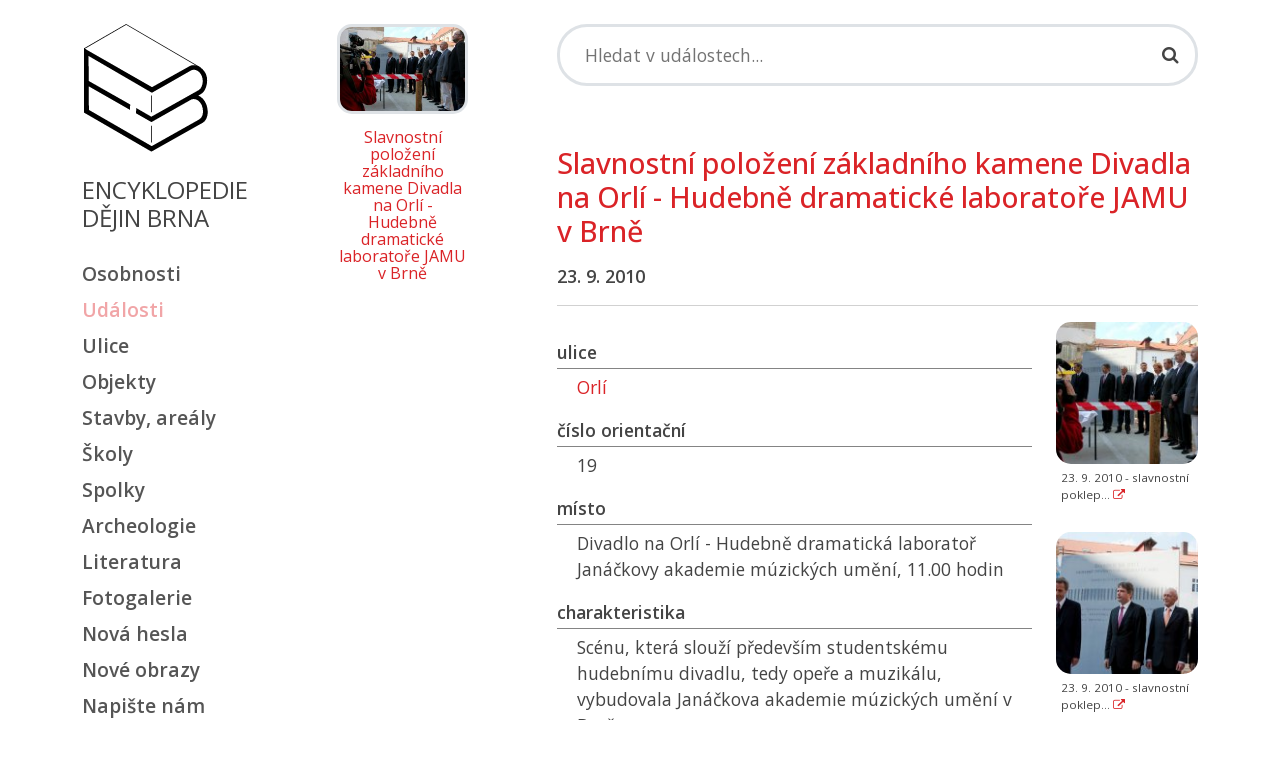

--- FILE ---
content_type: text/html; charset=UTF-8
request_url: https://encyklopedie.brna.cz/home-mmb/?acc=profil_udalosti&load=3061
body_size: 7883
content:
<!DOCTYPE html>
<html lang="cs" data-bs-theme="default">
<head>
    <!-- Google Tag Manager -->
<script>(function(w,d,s,l,i){w[l]=w[l]||[];w[l].push({'gtm.start':
new Date().getTime(),event:'gtm.js'});var f=d.getElementsByTagName(s)[0],
j=d.createElement(s),dl=l!='dataLayer'?'&l='+l:'';j.async=true;j.src=
'https://www.googletagmanager.com/gtm.js?id='+i+dl;f.parentNode.insertBefore(j,f);
})(window,document,'script','dataLayer','GTM-TRQDLFD');</script>
<!-- End Google Tag Manager -->
    <meta http-equiv="content-type" content="text/html;charset=utf-8"/>
    <meta name="viewport" content="width=device-width, initial-scale=1, shrink-to-fit=no">
    <meta http-equiv="X-UA-Compatible" content="IE=edge"/>
    <meta name="publisher" lang="cs" content=""/>
    <meta name="description" content="Encyklopedie encyklopedie dějin Brna"/>
    <meta name="keywords" content=""/>
    <meta name="robots" content="index, follow"/>
    <title>23. 9. 2010 Slavnostní položení základního kamene Divadla na Orlí - Hudebně dramatické laboratoře ((JAMU|Janáčkova akademie múzických umění)) v Brně - Profil události</title>
    <link rel="stylesheet" type="text/css" href="/assets/mmb/style.css?1764664183"/>
    <link rel="alternate" type="application/rss+xml" title="Kalendář - Encyklopedie encyklopedie dějin Brna" href="/data/mmb/rss/"/>
    <link rel="shortcut icon" href="/home-mmb/favicon.ico" type="image/x-icon"/>
    <link rel="preconnect" href="https://fonts.googleapis.com">
    <link rel="preconnect" href="https://fonts.gstatic.com" crossorigin>
    <link href="https://fonts.googleapis.com/css2?family=Open+Sans:wght@400..600&display=swap" rel="stylesheet">
    <link rel="canonical" href="https://encyklopedie.brna.cz/home-mmb/?acc=profil-udalosti&load=3061"/>
    
    <script type="text/javascript">
        var onloadfcs = [];
    </script>
    <!-- Metadata -->
    <!-- Metadata - parsuji se do headeru strany -->
<!-- http://www.webarchiv.cz/generator/dc.php -->
	<link rel="schema.DC" href="http://purl.org/dc/elements/1.1/" />
	<meta name="DC.Title" content="Encyklopedie dějin města Brna" />
	<meta name="DC.Creator.personalName" content="Loskotová, Irena" />
	<meta name="DC.Creator.address" content="irena@phil.muni.cz" />
	<meta name="DC.Subject" content="dějiny Brna" />
	<meta name="DC.Subject" content="historie Brna" />
	<meta name="DC.Subject" content="Brno" />
	<meta name="DC.Subject" content="encyklopedie Brna" />
	<meta name="DC.Subject" scheme="PHNK" content="Brno (Česko)" />
	<meta name="DC.Subject" scheme="MDT_MRF" content="93/94" />
	<meta name="DC.Subject" scheme="MDT_MRF" content="(437.322)" />
	<meta name="DC.Subject" scheme="MDT_KON" content="94(437)" />
	<meta name="DC.Description.abstract" content="Webová encyklopedie dějin města Brna" />
	<meta name="DC.Publisher" content="Irena Loskotová" />
	<meta name="DC.Date" content="2004" />
	<meta name="DC.Type" scheme="DCMIType" content="Text" />
	<meta name="DC.Type" scheme="DCMIType" content="Image" />
	<meta name="DC.Type" scheme="PHNK" content="www dokumenty" />
	<meta name="DC.Format" scheme="IMT" content="text/html" />
	<meta name="DC.Format" scheme="IMT" content="image/jpeg" />
	<meta name="DC.Format.medium" content="computerFile" />
	<meta name="DC.Identifier" content="http://www.encyklopedie.brna.cz" />
	<meta name="DC.Identifier" scheme="URN" content="URN:NBN:cz-nk20071" />
	<meta name="DC.Language" scheme="RFC3066" content="cze" />
    <!-- Metadata -->
    
    <link rel="shortcut icon" href="/assets/favicon.ico">
    <link rel="icon" type="image/png" sizes="16x16" href="/assets/favicon-16x16.png">
    <link rel="icon" type="image/png" sizes="32x32" href="/assets/favicon-32x32.png">
    <link rel="manifest" href="/assets/manifest.json">
    <meta name="mobile-web-app-capable" content="yes">
    <meta name="theme-color" content="#fff">
    <meta name="application-name">
    <link rel="apple-touch-icon" sizes="57x57" href="/assets/apple-touch-icon-57x57.png">
    <link rel="apple-touch-icon" sizes="60x60" href="/assets/apple-touch-icon-60x60.png">
    <link rel="apple-touch-icon" sizes="72x72" href="/assets/apple-touch-icon-72x72.png">
    <link rel="apple-touch-icon" sizes="76x76" href="/assets/apple-touch-icon-76x76.png">
    <link rel="apple-touch-icon" sizes="114x114" href="/assets/apple-touch-icon-114x114.png">
    <link rel="apple-touch-icon" sizes="120x120" href="/assets/apple-touch-icon-120x120.png">
    <link rel="apple-touch-icon" sizes="144x144" href="/assets/apple-touch-icon-144x144.png">
    <link rel="apple-touch-icon" sizes="152x152" href="/assets/apple-touch-icon-152x152.png">
    <link rel="apple-touch-icon" sizes="167x167" href="/assets/apple-touch-icon-167x167.png">
    <link rel="apple-touch-icon" sizes="180x180" href="/assets/apple-touch-icon-180x180.png">
    <link rel="apple-touch-icon" sizes="1024x1024" href="/assets/apple-touch-icon-1024x1024.png">
    <meta name="apple-mobile-web-app-capable" content="yes">
    <meta name="apple-mobile-web-app-status-bar-style" content="black-translucent">
    <meta name="apple-mobile-web-app-title">
    <link rel="icon" type="image/png" sizes="228x228" href="/assets/coast-228x228.png">
    <link rel="yandex-tableau-widget" href="/assets/yandex-browser-manifest.json">

</head>

<body class="stretched" data-acc="profil-udalosti" data-page="udalosti">

<!-- Google Tag Manager (noscript) -->
<noscript><iframe src="https://www.googletagmanager.com/ns.html?id=GTM-TRQDLFD"
height="0" width="0" style="display:none;visibility:hidden"></iframe></noscript>
<!-- End Google Tag Manager (noscript) -->

<nav class="navbar navbar-expand-lg navbar-light d-md-none">
    <div class="container-fluid">
        <a class="navbar-brand" href="/home-mmb/">
            <span class="ied-logo-block"></span>
        </a>
        <button class="navbar-toggler" type="button" data-bs-toggle="collapse" data-bs-target="#navbarMob"
                aria-controls="navbarMob" aria-expanded="false" aria-label="Toggle navigation">
            <span class="navbar-toggler-icon"></span>
        </button>
        <div class="collapse navbar-collapse" id="navbarMob">
            <ul class="navbar-nav me-auto mb-2 mb-lg-0">
                <li class="nav-item">
                                <a class=" c-osobnosti" href="./?acc=osobnosti">
                                    Osobnosti
                                </a>
                            </li><li class="nav-item">
                                <a class=" c-udalosti" href="./?acc=udalosti">
                                    Události
                                </a>
                            </li><li class="nav-item">
                                <a class=" c-ulice" href="./?acc=ulice">
                                    Ulice
                                </a>
                            </li><li class="nav-item">
                                <a class=" c-objekty" href="./?acc=objekty">
                                    Objekty
                                </a>
                            </li><li class="nav-item">
                                <a class=" c-stavby-arealy" href="./?acc=stavby-arealy">
                                    Stavby, areály
                                </a>
                            </li><li class="nav-item">
                                <a class=" c-skoly" href="./?acc=skoly">
                                    Školy
                                </a>
                            </li><li class="nav-item">
                                <a class=" c-spolky" href="./?acc=spolky">
                                    Spolky
                                </a>
                            </li><li class="nav-item">
                                <a class=" c-lokality" href="./?acc=lokality">
                                    Archeologie
                                </a>
                            </li><li class="nav-item">
                                <a class=" c-literatura" href="./?acc=literatura">
                                    Literatura
                                </a>
                            </li><li class="nav-item">
                                <a class=" c-fotogalerie" href="./?acc=fotogalerie">
                                    Fotogalerie
                                </a>
                            </li><li class="nav-item">
                                <a class=" c-posledni-zaznamy" href="./?acc=posledni-zaznamy">
                                    Nová hesla
                                </a>
                            </li><li class="nav-item">
                                <a class=" c-posledni-obrazy" href="./?acc=posledni-obrazy">
                                    Nové obrazy
                                </a>
                            </li><li class="nav-item">
                                <a class=" c-napiste-nam" href="./?acc=napiste-nam">
                                    Napište nám
                                </a>
                            </li>
                <li class="nav-item">
                    <a class="" href="./?acc=napiste-nam">
                        Napište nám
                    </a>
                </li>
                <li class="nav-item">
                    <a class="" href="./?acc=o-encyklopedii">
                        O Encyklopedii
                    </a>
                </li>
                <li class="nav-item">
                    <a class="text-banner-label" target="_blank"
                       href="https://www.npu.cz/cs/pamatkova-pece/sluzby-pro-verejnost/opravujete-pamatku/inspirujte-se/121448-internetova-encyklopedie-dejin-brna">
                        <img src="/home-mmb/images/ceny/patrimonium-pro-futuro.png" alt="patrimonium-pro-futuro.png"
                             width="196"/>
                        Podpořte prosím svoji encyklopedii v&nbsp;on-line hlasování o&nbsp;cenu Národního památkového
                        ústavu "Památky děkují".
                    </a>
                </li>
            </ul>
        </div>
    </div>
</nav>

<div class="d-none print-enabled">
    <h3>23. 9. 2010 Slavnostní položení základního kamene Divadla na Orlí - Hudebně dramatické laboratoře ((JAMU|Janáčkova akademie múzických umění)) v Brně - Profil události: Profil události: </h3>
</div>

<section id="content">
    <div class="content-wrap">
        <div class="container">
            <div class="row">
                <!-- sidebar -->
                <div class="sidebar col-md-2 d-none d-md-block d-print-none mt-4">
                    <div class="logo-wrapper">
                        <a href="/home-mmb/" class="logo">
                            <span class="ied-logo-block"></span></a>
                        <p class="ied-logo-title mt-4">Encyklopedie<br/>dějin Brna</p>
                    </div>
                    <div class="menu_links clearfix">
                        <ul class="mt-4">
                            <li><a class="c-osobnosti" href="?acc=osobnosti">Osobnosti</a></li><li><a class="c-udalosti" href="?acc=udalosti">Události</a></li><li><a class="c-ulice" href="?acc=ulice">Ulice</a></li><li><a class="c-objekty" href="?acc=objekty">Objekty</a></li><li><a class="c-stavby-arealy" href="?acc=stavby-arealy">Stavby, areály</a></li><li><a class="c-skoly" href="?acc=skoly">Školy</a></li><li><a class="c-spolky" href="?acc=spolky">Spolky</a></li><li><a class="c-lokality" href="?acc=lokality">Archeologie</a></li><li><a class="c-literatura" href="?acc=literatura">Literatura</a></li><li><a class="c-fotogalerie" href="?acc=fotogalerie">Fotogalerie</a></li><li><a class="c-posledni-zaznamy" href="?acc=posledni-zaznamy">Nová hesla</a></li><li><a class="c-posledni-obrazy" href="?acc=posledni-obrazy">Nové obrazy</a></li><li><a class="c-napiste-nam" href="?acc=napiste-nam">Napište nám</a></li>
                            <li><a class="submenu-link-project" href="#">Další projekty</a></li>
                        </ul>
                    </div>
                    <nav class="d-none" id="page-submenu">
                        <ul class="menu_links submenu_links clearfix">
                            <ul class="menu-active mb-3">
    <li><a href="https://www.brno1645.cz/" target="_blank"><i class="fa fa-angle-right"></i> Virtuální model Brna</a></li>
    <li><a href="https://panorama.brna.cz/" target="_blank"><i class="fa fa-angle-right"></i> Panorama Brna roku 1867</a></li>
    <li><a href="https://brno.cz/dobove-plany" target="_blank"><i class="fa fa-angle-right"></i> Dobové plány</a></li>
    <li><a href="https://bombardovani.brno.cz/" target="_blank"><i class="fa fa-angle-right"></i> Bombardování Brna</a></li>
    <li><a href="https://brno.cz/mosty1945" target="_blank"><i class="fa fa-angle-right"></i> Brněnské mosty 1945</a></li>
    <li><a href="https://brna.cz/mapa1968" target="_blank"><i class="fa fa-angle-right"></i> Mapa 1968</a></li>
    <li><a href="https://brna.cz/salrady" target="_blank"><i class="fa fa-angle-right"></i> Sál Rady</a></li>
    <li><a href="https://www.mzm.cz/kvarterni-lokality-brna" target="_blank"><i class="fa fa-angle-right"></i> Kvartérní lokality Brna</a></li>
</ul>

                        </ul>
                    </nav>
                    <div class="menu_links menu-social clearfix">
                        <div class="menu-active">
                            <a target="_blank"
                               href="https://www.facebook.com/pages/Internetova-encyklopedie-dejin-Brna/151919454831238"
                               class="social-icon si-small si-borderless si-facebook">
                                <i class="fa fa-facebook-square"></i>
                            </a>
                            <a target="_blank" href="https://twitter.com/Encyklopedie"
                               class="social-icon si-small si-borderless si-twitter">
                                <i class="fa fa-twitter-square"></i>
                            </a>
                            <a target="_blank" href="https://www.instagram.com/encyklopediebrno/"
                               class="social-icon si-small si-borderless">
                                <i class=" fa fa-instagram"></i>
                            </a>
                            <a target="_blank" href="/qrcode.png"
                               class="social-icon si-small si-borderless qrcode-link"
                               data-url="https%3A%2F%2Fencyklopedie.brna.cz%2Fhome-mmb%2F%3Facc%3Dprofil-udalosti%26load%3D3061"
                               rel="nofollow" title="Profil události">
                                <i class="fa fa-qrcode" title="Encyklopedie"></i>
                            </a>
                        </div>
                    </div>
                    <nav class="menu_links clearfix">
                        <div class="list-group">
                            <ul class="menu-active mb-3">
                                <li><a class="c-o-encyklopedii" href="./?acc=o-encyklopedii">O encyklopedii</a></li>
                            </ul>
                        </div>
                    </nav>
                </div>
                <div class="site-image content col-md-3 mt-4 d-none d-md-block" id="site-image">
                    <div class="img-preview text-center">
    <a href="">
        <img src="../data/images/0216/thumb10782.jpg" alt="Slavnostní položení základního kamene Divadla na Orlí - Hudebně dramatické laboratoře JAMU v Brně"/>
    </a>
    <p><a class="img-preview" href="">Slavnostní položení základního kamene Divadla na Orlí - Hudebně dramatické laboratoře JAMU v Brně</a></p>
</div>

                </div>
                <!-- main content -->
                <div class="content col-md-7">
                    <div class="d-print-none">
                        <form class="form form-search" action="./" method="get">
    <div class="search-wrapper mt-4 mb-4">
        <div class="search-box">
            <input type="text" class="search-input form-control" data-short-text="Hledaný výraz musí být delší než 2 znaky!" id="search-input"
                   aria-label="Search" tabindex="1" value="" name="q" placeholder="Hledat v událostech..." autocomplete="off" />
            <i class="fa fa-search search-icon"></i>
            <!-- BEGIN suggestion -->
            <div class="suggestions">
                <div class="suggestion-item">
                    <i class="fa fa-search"></i>
                    <a data-bs-toggle="collapse" href="#search-form" id="search-form-link">Rozšířené hledání...</a>
                </div>
            </div>
            <!-- END suggestion -->
        </div>
    </div>
    <div class="collapse mb-4" id="search-form">
    <h3>Upřesnit vyhledávání</h3>
    
    <div class="form-group row mb-4">
        <div class="col-md-4">
            <label for="selk1"><select id="selk1" data-value-id="selv1" class="form-control select-keys">
                <option value="">--- upřesnit hledání ---</option>
                <option value="evn_name">v názvu</option>
<option value="evn_date">rok</option>
<option value="evn_century">století</option>
<option value="evn_street_name">v ulici</option>
<option value="evn_register">v katastru</option>
<option value="evn_locality">v místě</option>
<option value="evn_duration">v době platnosti</option>
<option value="evn_characteristic">v charakteristice</option>
<option value="evn_interest">v zajímavostech</option>
<option value="evn_note">v poznámce</option>
<option value="evn_partakers">v účastnících</option>
<option value="evn_best">s popisem nej...</option>
            </select></label>
        </div>
        <div class="col-md-7">
            <input id="selv1" type="text" class="form-control" value="" />
        </div>
        <div class="col-md-1 d-none">
            <button type="button" class="btn btn-default btn-remove-search-row"><i class="fa fa-times"></i></button>
        </div>
    </div>
    
    <div class="form-group row">
        <div class="col-md-4"></div>
        <div class="col-md-8">
            <button type="submit" class="btn btn-primary">Vyhledat</button>
        </div>
    </div>
</div>

    <input type="hidden" value="udalosti-vyhledavani" name="acc"/>
</form>

                        <div id="message"></div>
                    </div>
                    <div class="mt-2">

                        
<h2>Slavnostní položení základního kamene Divadla na Orlí - Hudebně dramatické laboratoře <i class='shortcut' title='Janáčkova akademie múzických umění'>JAMU</i> v Brně</h2>

<div class="row">
    <div class="col-lg-12">
        <p><strong>23. 9. 2010 </strong></p>
        <hr/>
    </div>
</div>
<div class="row">
    <div class="col-md-9">

	
<div class="attr-block">
    <h5 class="attr-title">ulice</h5>
    <p class="full"><a href="?acc=profil-ulice&amp;load=3957">Orlí</a><br/></p>
</div>

<hr class="d-none"/>

<div class="attr-block">
    <h5 class="attr-title">číslo orientační</h5>
    <p class="full">19</p>
</div>

<hr class="d-none"/>

<div class="attr-block">
    <h5 class="attr-title">místo</h5>
    <p class="full">Divadlo na Orlí -  Hudebně dramatická laboratoř Janáčkovy akademie múzických umění, 11.00 hodin</p>
</div>

<hr class="d-none"/>

<div class="attr-block">
    <h5 class="attr-title">charakteristika</h5>
    <p class="full">Scénu, která slouží především studentskému hudebnímu divadlu, tedy opeře a muzikálu, vybudovala Janáčkova akademie múzických umění v Brně.<br />
Janáčkova akademie v nové budově získala špičkově vybavené pracoviště pro výuku jevištních technologií, studenti si tak mohou lépe osvojit práci se světlem a zvukem podle současných světových trendů. <br />
Dosud pro studentské divadlo škola využívala pouze studio Marta v Bayerově ulici, královopolské divadlo Barka a Kabinet múz v Sukově ulici.</p>
</div>

<hr class="d-none"/>

<div class="attr-block">
    <h5 class="attr-title">účastníci</h5>
    <p class="full">Ivo Medek, rektor <i class='shortcut' title='Janáčkova akademie múzických umění'>JAMU</i>,<br />
Kryštof Hajn, náměstek <i class='shortcut' title='Ministerstvo školství, mládeže a tělovýchovy'>MŠMT</i>,<br />
<a href="?acc=profil-osobnosti&load=3758">Roman Onderka</a>, primátor města Brna,<br />
Václav Božek, náměstek hejtmana Jihomoravského kraje<br /></p>
</div>

<hr class="d-none"/>

<div class="attr-block">
    <h5 class="attr-title">zajímavosti</h5>
    <p class="full">Přesně před 24 lety byl položen základní kámen Divadla na provázku na dnešním Zelném trhu. <br /></p>
</div>

<hr class="d-none"/>

<div class="attr-block">
    <h5 class="attr-title">poznámka</h5>
    <p class="full">Divadlo - Hudebně dramatická laboratoř <i class='shortcut' title='Janáčkova akademie múzických umění'>JAMU</i> vzniklo v částečně zastavěné proluce v Orlí ulici, jež vznikla ještě za druhé světové války. <br />
Celkové náklady činily asi 350 milionů korun. Stavební práce trvaly do konce roku 2011.<br />
Moderní budovu navrhli přední brněnští architekti Pavel Rada a Milan Rak. Za tento projekt obdrželi v roce 2007 mezinárodní ocenění International Architecture Award od Museum of Architecture and Design v Chicagu.<br /></p>
</div>

<hr class="d-none"/>

	

	
	
<div class="attr-block">
    <h5 class="attr-title">prameny, literatura</h5>
    <p class="full"><span class="print_no" id="LINK_LITERATURE_1">
<div id="SHOW_LITERATURE_1">
<p class="detail-title">článek v odborném periodiku</p>
<p class="detail-item"><a href="?acc=profil-literatury&amp;load=15349" style="font-weight:normal;">&quot;Nová divadelní budova v Brně, Orlí ulici aneb Jak se to vše rodilo. O jedné problematické novostavbě v historickém jádru města&quot;</a><br/></p>
</div></p>
</div>

<hr class="d-none"/>

<div class="attr-block">
    <h5 class="attr-title">události</h5>
    <p class="full"><a href="?acc=profil-udalosti&amp;load=4279">24. 10. 2012</a><br/><i style="display:block;padding-left:10px;font-style:normal;">Slavnostní otevření Divadla na Orlí/Hudebně-dramatické laboratoře <i class='shortcut' title='Janáčkova akademie múzických umění'>JAMU</i></i></p>
</div>

<hr class="d-none"/>

<div class="attr-block">
    <h5 class="attr-title">osoby</h5>
    <p class="full"><a href="?acc=profil-osobnosti&amp;load=3758">Roman Onderka</a><br/><i style="display:block;padding-left:10px;font-style:normal;"><i>primátor města Brna</i></i></p>
</div>

<hr class="d-none"/>

<div class="attr-block">
    <h5 class="attr-title">stavby</h5>
    <p class="full"><a href="?acc=profil-domu&amp;load=771">Divadlo na Orlí - Hudebně dramatická laboratoř Janáčkovy akademie múzických umění</a><br/><i style="display:block;padding-left:10px;font-style:normal;">Orlí 17-19/469-522</i></p>
</div>

<hr class="d-none"/>

<div class="attr-block">
    <h5 class="attr-title">objekty</h5>
    <p class="full"><a href="?acc=profil-objektu&amp;load=908">Divadlo na Orlí - Hudebně dramatická laboratoř <i class='shortcut' title='Janáčkova akademie múzických umění'>JAMU</i> v Brně</a><br/><i style="display:block;padding-left:10px;font-style:normal;">základní kámen: Orlí 19/01</i></p>
</div>

<hr class="d-none"/>

<div class="attr-block">
    <h5 class="attr-title">městská část</h5>
    <p class="full"><a href="?acc=profil-mestske-casti&amp;load=1">Brno-střed</a><br/></p>
</div>

<hr class="d-none"/>

	
<div class="attr-block">
    <h5 class="attr-title"><a href="?acc=editori" title="seznam autorů..." class="author">autor</a></h5>
    <p class="full">Jis</p>
</div>

    </div>
    <div class="col-md-3">
        <div id="view_image" data-click_for_more_info="Více informací..." data-image_usage_rules="Podmínky použití fotografií" data-image_usage_rule_text="Šíření či jakékoli jiné využití fotografií prezentovaných na stránkách Internetové encyklopedie dějin Brna je možné jen na základě písemného souhlasu autorského kolektivu." ></div>
<div class="row row-cols-1 g-4">
        <div class="col">
    <div class="card">
            <a class="preview ratio ratio-1x1" href="../data/images/0216/img10782.jpg" data-detail-url="" data-caption-target="#caption-10782"s
               rel="group">
                <img src="../data/images/0216/thumb10782.jpg" class="card-img-top card-img-preview" alt="img10782.jpg"/>
            </a>
        <div class="card-body">
            <p class="d-none" id="caption-10782">23. 9. 2010 - slavnostní poklep základního kamene Divadla na Orlí - Hudebně dramatické laboratoře JAMU v Brně. <br />
Foto: Iveta Ryšavá, JAMU.  <a href="" title="" target="_blank"><i
                class="fa fa-external-link"></i></a></p>
            <p class="card-text">
                23. 9. 2010 - slavnostní poklep... <a href="" title="" target="_blank"><i
                class="fa fa-external-link"></i></a>
            </p>
        </div>
    </div>
</div>
<div class="col">
    <div class="card">
            <a class="preview ratio ratio-1x1" href="../data/images/0216/img10783.jpg" data-detail-url="" data-caption-target="#caption-10783"s
               rel="group">
                <img src="../data/images/0216/thumb10783.jpg" class="card-img-top card-img-preview" alt="img10783.jpg"/>
            </a>
        <div class="card-body">
            <p class="d-none" id="caption-10783">23. 9. 2010 - slavnostní poklep základního kamene Divadla na Orlí - Hudebně dramatické laboratoře JAMU v Brně (na snímku zleva: rektor JAMU prof. Ing. MgA. Ivo Medek, Ph.D.; primátor města Brna Bc. Roman Onderka, MBA; náměstek hejtmana Jihomoravského kraje Mgr. Václav Božek, CSc.; 1. náměstek ministra MŠMT Ing.arch. Kryštof Hajn).<br />
Foto: Marián Kabele, brnovinky, www.brnovinky.cz.   <a href="" title="" target="_blank"><i
                class="fa fa-external-link"></i></a></p>
            <p class="card-text">
                23. 9. 2010 - slavnostní poklep... <a href="" title="" target="_blank"><i
                class="fa fa-external-link"></i></a>
            </p>
        </div>
    </div>
</div>
<div class="col">
    <div class="card">
            <a class="preview ratio ratio-1x1" href="../data/images/0216/img10784.jpg" data-detail-url="" data-caption-target="#caption-10784"s
               rel="group">
                <img src="../data/images/0216/thumb10784.jpg" class="card-img-top card-img-preview" alt="img10784.jpg"/>
            </a>
        <div class="card-body">
            <p class="d-none" id="caption-10784">23. 9. 2010 - primátor města Brna Roman Onderka při slavnostním poklepu základního kamene Divadla na Orlí - Hudebně dramatické laboratoře JAMU v Brně<br />
Foto: Iveta Ryšavá, JAMU. <a href="" title="" target="_blank"><i
                class="fa fa-external-link"></i></a></p>
            <p class="card-text">
                23. 9. 2010 - primátor města Brna... <a href="" title="" target="_blank"><i
                class="fa fa-external-link"></i></a>
            </p>
        </div>
    </div>
</div>
<div class="col">
    <div class="card">
            <a class="preview ratio ratio-1x1" href="../data/images/0216/img10785.jpg" data-detail-url="" data-caption-target="#caption-10785"s
               rel="group">
                <img src="../data/images/0216/thumb10785.jpg" class="card-img-top card-img-preview" alt="img10785.jpg"/>
            </a>
        <div class="card-body">
            <p class="d-none" id="caption-10785">23. 9. 2010 - slavnostní poklep základního kamene Divadla na Orlí - Hudebně dramatické laboratoře JAMU v Brně. <br />
Foto: Marián Kabele, brnovinky, www.brnovinky.cz.    <a href="" title="" target="_blank"><i
                class="fa fa-external-link"></i></a></p>
            <p class="card-text">
                23. 9. 2010 - slavnostní poklep... <a href="" title="" target="_blank"><i
                class="fa fa-external-link"></i></a>
            </p>
        </div>
    </div>
</div>
<div class="col">
    <div class="card">
            <a class="preview ratio ratio-1x1" href="../data/images/0216/img10786.jpg" data-detail-url="" data-caption-target="#caption-10786"s
               rel="group">
                <img src="../data/images/0216/thumb10786.jpg" class="card-img-top card-img-preview" alt="img10786.jpg"/>
            </a>
        <div class="card-body">
            <p class="d-none" id="caption-10786">23. 9. 2010 - doc. MgA. Zbyněk Srba Ph.D., děkan Divadelní fakulty JAMU při slavnostním poklepu základního kamene Divadla na Orlí - Hudebně dramatické laboratoře JAMU v Brně<br />
Foto: Iveta Ryšavá, JAMU. <a href="" title="" target="_blank"><i
                class="fa fa-external-link"></i></a></p>
            <p class="card-text">
                23. 9. 2010 - doc. MgA. Zbyněk Srba... <a href="" title="" target="_blank"><i
                class="fa fa-external-link"></i></a>
            </p>
        </div>
    </div>
</div>
<div class="col">
    <div class="card">
            <a class="preview ratio ratio-1x1" href="../data/images/0216/img10787.jpg" data-detail-url="" data-caption-target="#caption-10787"s
               rel="group">
                <img src="../data/images/0216/thumb10787.jpg" class="card-img-top card-img-preview" alt="img10787.jpg"/>
            </a>
        <div class="card-body">
            <p class="d-none" id="caption-10787">Kladívka připravená k poklepu základního kamene budoucího Divadla na Orlí.<br />
Foto: Marek Hlavica, JAMU. <a href="" title="" target="_blank"><i
                class="fa fa-external-link"></i></a></p>
            <p class="card-text">
                Kladívka připravená k poklepu... <a href="" title="" target="_blank"><i
                class="fa fa-external-link"></i></a>
            </p>
        </div>
    </div>
</div>

</div>

    </div>
</div>

<hr/>
<div id="item_navigation">
	<a class="next" href="..?acc=profil-vyber&amp;profil=profil-udalosti&amp;step=next&amp;from=3061&amp;q=&amp;qy=&amp;qb=&amp;qs=&amp;qc=" title="Následující karta...">starší&nbsp;&raquo;&raquo;</a>
	<a class="prev" href="..?acc=profil-vyber&amp;profil=profil-udalosti&amp;step=prev&amp;from=3061&amp;q=&amp;qy=&amp;qb=&amp;qs=&amp;qc=" title="Předchozí karta...">&laquo;&laquo;&nbsp;novější</a>
	
</div>
<hr class="selector print_no"/>


<span id="ID191"></span>
<div class="row print-disabled" id="napiste-nam">
    <div class="col-12">
        <hr />
        <h5>Máte více informací?</h5>
        <p><a href="#"
              rel="nofollow" class="btn-show-feedback" data-author="Jis">Napište nám</a>, prosím. Děkujeme.</p>
    </div>
</div>
<div class="row print-disabled d-none" id="feedback-wrapper">
    <div class="col-12">
        <div id="feedback"></div>
    </div>
</div>


                    </div>

                    <hr/>

                    <div class="d-print-none"></div>

                    <nav class="bottom-links d-print-none">
                        <a href="#top">Nahoru</a> • <a href="?acc=udalosti">Zpět</a> • <a
                        href="#" onclick="window.print();return false;">Tisk</a> • <a
                        href="#">Aktualizováno: 19. 09. 2018 </a>
                    </nav>
                </div>
                <div class="d-block d-md-none">
                    <div class="row">
                        <div class="menu_links clearfix mt-3">
                            <ul class="menu-active mb-3">
    <li><a href="https://www.brno1645.cz/" target="_blank"><i class="fa fa-angle-right"></i> Virtuální model Brna</a></li>
    <li><a href="https://panorama.brna.cz/" target="_blank"><i class="fa fa-angle-right"></i> Panorama Brna roku 1867</a></li>
    <li><a href="https://brno.cz/dobove-plany" target="_blank"><i class="fa fa-angle-right"></i> Dobové plány</a></li>
    <li><a href="https://bombardovani.brno.cz/" target="_blank"><i class="fa fa-angle-right"></i> Bombardování Brna</a></li>
    <li><a href="https://brno.cz/mosty1945" target="_blank"><i class="fa fa-angle-right"></i> Brněnské mosty 1945</a></li>
    <li><a href="https://brna.cz/mapa1968" target="_blank"><i class="fa fa-angle-right"></i> Mapa 1968</a></li>
    <li><a href="https://brna.cz/salrady" target="_blank"><i class="fa fa-angle-right"></i> Sál Rady</a></li>
    <li><a href="https://www.mzm.cz/kvarterni-lokality-brna" target="_blank"><i class="fa fa-angle-right"></i> Kvartérní lokality Brna</a></li>
</ul>

                        </div>
                    </div>
                </div>
            </div>
        </div>
    </div>
</section>
<footer class="footer d-print-none">
    <div class="container">
        <div class="row">
            <div class="col-lg-3 footer-section">
                <div class="h5 footer-logo">Encyklopedie dějin Brna</div>
                <p class="footer-about"></p>
                <div class="social-links menu-social">
                    <a href="#" class="social-icon"><i class="fa fa-facebook-f"></i></a>
                    <a href="#" class="social-icon"><i class="fa fa-twitter"></i></a>
                    <a href="#" class="social-icon"><i class="fa fa-instagram"></i></a>
                    <a href="#" class="social-icon"><i class="fa fa-linkedin-in"></i></a>
                </div>
                <div class="form-check form-switch mb-4">
                    <input class="form-check-input" type="checkbox" role="switch" id="switch-color-mode">
                    <label class="form-check-label" for="switch-color-mode">tmavý režim</label>
                </div>
                <p class="footer-about">&copy; 2026 </p>
            </div>

            <div class="col-lg-3 col-md-6 footer-section">
                <h5>Garanti projektu</h5>
<ul class="footer-links">
  

    <li><a href="https://archeo-muzeo.phil.muni.cz/" target="_blank"><i class="fa fa-angle-right"></i>
        Masarykova univerzita<br />Filozofická fakulta</br>Ústav archeologie a muzeologie</a></li>
</ul>

            </div>

            <div class="col-lg-3 col-md-6 footer-section">
                <p class="mt-2"></p>
<ul class="footer-links mt-5">
    <li><a href="https://www.muzeumbrna.cz/" target="_blank"><i class="fa fa-angle-right"></i>
        Muzeum města Brna, p. o.</a></li>
    
</ul>

            </div>

            <div class="col-lg-3 footer-section">
                <h5>Technické řešení</h5>
<ul class="footer-links">
    <li><a href="https://www.cerna-fialova.cz/" target="_blank"><i class="fa fa-angle-right"></i>
        Černá a fialová s.r.o.</a></li>
    
</ul>

            </div>
        </div>

        <!--            <div class="footer-bottom">-->
        <!--                <ul class="footer-bottom-links">-->
        <!--                    <li><a href="#">Privacy Policy</a></li>-->
        <!--                    <li><a href="#">Terms of Service</a></li>-->
        <!--                    <li><a href="#">Cookie Policy</a></li>-->
        <!--                </ul>-->
        <!--            </div>-->
    </div>
</footer>
<div id="modal"></div>

<script type="text/javascript" src="/assets/js/base.js"></script>
<script type="text/javascript" src="/assets/mmb/bootstrap-site.js?1764664188"></script>
</body>
</html>
